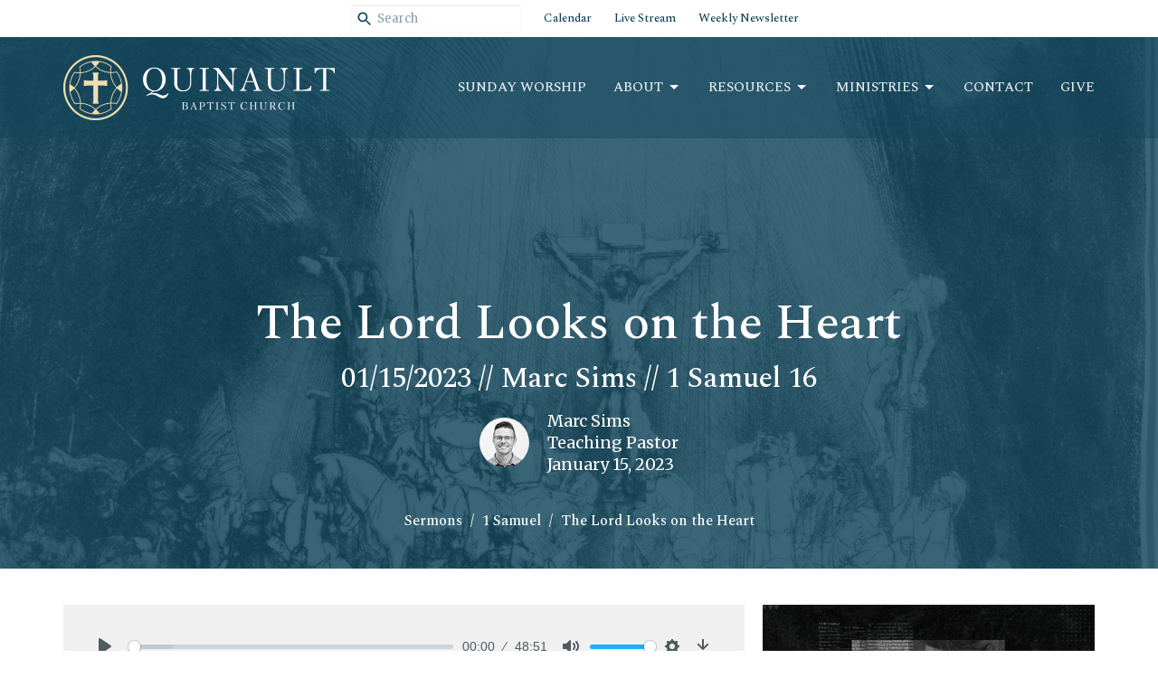

--- FILE ---
content_type: text/html; charset=utf-8
request_url: https://qbc.org/podcasts/media/2023-01-15-the-lord-looks-on-the-heart
body_size: 65347
content:
<!DOCTYPE html>
<html lang="en">
  <head>
  <meta charset="UTF-8">
  <meta content="IE=edge,chrome=1" http-equiv="X-UA-Compatible"/>
  <meta content="width=device-width, initial-scale=1.0" name="viewport"/>
  <meta content="Quinault Baptist Church" name="author"/>
  <title>
    Sermons | Quinault Baptist Church
  </title>
  <meta content="Baptist, Quinault, Church, Jesus Christ, Christian, Protestant, Southern Baptist Church, Reformed, Congregationalism, Elder-led, Expository Preaching, Christ-centered, gospel-centered, 9Marks, " name="keywords" />
      <meta name="description" content="Sermon Discussion Questions:
What was the connection between Hannah&#39;s song (1 Sam 2:1-10) and this chapter (1 Sam 16)?Read Luke 16:15. What comes to your mind when you think of &quot;what is exalted among men&quot;? Why do you think God &quot;abominates&quot; those things?What weakness in your life do you most..." />

    <meta name="robots" content="index,follow" />
  
  <!-- social meta start -->
  <meta property="og:site_name" content="Quinault Baptist Church" />
  <meta property="og:title" content="The Lord Looks on the Heart" />
  <meta property="og:url" content="https://qbc.org/podcasts/media/2023-01-15-the-lord-looks-on-the-heart"/>
  <meta property="og:type" content="article" />
  <meta property="og:description" content="Sermon Discussion Questions:
What was the connection between Hannah&#39;s song (1 Sam 2:1-10) and this chapter (1 Sam 16)?Read Luke 16:15. What comes to your mind when you think of &quot;what is exalted among men&quot;? Why do you think God &quot;abominates&quot; those things?What weakness in your life do you most..." />
      <meta property="og:image" content="https://dq5pwpg1q8ru0.cloudfront.net/2023/03/17/15/40/04/a255d01d-8ddd-4fcc-bd40-7bb3925cd018/1-Samuel.jpg" />
    <meta property="og:image:width" content="690" />
    <meta property="og:image:height" content="388" />
  <meta itemprop="name" content="The Lord Looks on the Heart">
<!-- social meta end -->

  <link href="https://dq5pwpg1q8ru0.cloudfront.net/2023/02/25/13/12/54/a4ac0186-20d4-4bdf-9c41-2b6156d818b2/favicon-2.png" rel="shortcut icon" type="image/x-icon" />
  <meta name="csrf-param" content="authenticity_token" />
<meta name="csrf-token" content="8RcKvYZ2Qm0QYX6eD1ovagJ4K+LVpvripybAK6aYuDJN+DfULwsLgVrZ8pNjL+AhHbGlr+Wuahm5e6O1ioDi6g==" />

  <link rel="preconnect" href="https://fonts.gstatic.com/" crossorigin>
  <link rel="preload" href="/fonts/fontawesome/webfont.woff?v=3.2.1" as="font" type="font/woff" crossorigin>

  <link rel="stylesheet" media="all" href="/themes/stylesheet.css?timestamp=2026-01-15+08%3A50%3A40+-0800" />
  <link rel="stylesheet" media="print" href="https://dq5pwpg1q8ru0.cloudfront.net/assets/print-c1b49d74baf454d41a08041bb7881e34979fe0b297fba593578d70ec8cc515fd.css" />

	<link href="https://fonts.googleapis.com/css?family=Spectral:200,200italic,300,300italic,regular,italic,500,500italic,600,600italic,700,700italic,800,800italic|Merriweather:300,300italic,regular,italic,700,700italic,900,900italic&amp;display=swap" rel="stylesheet" type="text/css" async="async" />
  

  <script src="https://dq5pwpg1q8ru0.cloudfront.net/assets/application-baedfe927b756976bd996cb2c71963c5d82c94e444650affbb4162574b24b761.js"></script>
  <script src="https://dq5pwpg1q8ru0.cloudfront.net/packs/js/application-48235911dc1b5b550236.js"></script>
  <script src="https://cdnjs.cloudflare.com/ajax/libs/handlebars.js/4.7.7/handlebars.min.js" defer="defer"></script>


  <!--[if lt IE 9]>
  <script src="https://dq5pwpg1q8ru0.cloudfront.net/javascripts/html5shiv.js"></script>
  <script src="https://dq5pwpg1q8ru0.cloudfront.net/javascripts/respond.min.js"></script>
  <![endif]-->


      <script>
        var _gaq = _gaq || [];
        _gaq.push(['_setAccount', 'AW-11561282493']);
        _gaq.push(['_trackPageview']);

          // rollup tracker
          _gaq.push(['rollupTracker._setAccount','UA-18858190-52']);
          _gaq.push(['rollupTracker._trackPageview']);

        (function() {
          var ga = document.createElement('script'); ga.type = 'text/javascript'; ga.async = true;
          ga.src = ('https:' == document.location.protocol ? 'https://ssl' : 'http://www') + '.google-analytics.com/ga.js';
          var s = document.getElementsByTagName('script')[0]; s.parentNode.insertBefore(ga, s);
        })();
      </script>


  


</head>

  <body class=" body_media_99      relative d-flex flex-column">
      <div class="d-flex ">
        <div class="site-content-container">
    

  <div class="system">
  </div>

  <div id="top-menus-container">
    <div id="top-menus">
  <div id="alert-container">
  </div>


  <div class="js-menus pos pos-t-0 pos-l-0 w-100 z-index-1 js-main-menu-opaque  bg-none z-index-navbar">
      <nav class="header-layout-topbar relative px-1 bg-primary-counter  %>">
    <div class="pos pos-cover bg-primary-counter " style=""></div>
    <ul class="topbar-nav topbar-center ">




        <li class="mr-2">
            <form class="relative" role="search" action="/search" accept-charset="UTF-8" method="get"><input name="utf8" type="hidden" value="&#x2713;" autocomplete="off" />
    <svg xmlns="http://www.w3.org/2000/svg" width="20" height="20" viewBox="0 0 24 24" class="pos pos-l-1 pos-middle">
    <path d="M15.5 14h-.79l-.28-.27C15.41 12.59 16 11.11 16 9.5 16 5.91 13.09 3 9.5 3S3 5.91 3 9.5 5.91 16 9.5 16c1.61 0 3.09-.59 4.23-1.57l.27.28v.79l5 4.99L20.49 19l-4.99-5zm-6 0C7.01 14 5 11.99 5 9.5S7.01 5 9.5 5 14 7.01 14 9.5 11.99 14 9.5 14z"></path>
    <path d="M0 0h24v24H0z" fill="none"></path>
</svg>

    <input type="text" name="q" id="search_box" class="form-control input-sm input-muted text-default bg-fade-light" style="padding-left: 28px;" placeholder="Search" />
</form>
        </li>




          <li class="topbar-menu-item hidden-xs">
              <a class="btn btn-link-primary btn-sm" href="/pages/calendar">Calendar</a>
          </li>

          <li class="topbar-menu-item hidden-xs">
              <a class="btn btn-link-primary btn-sm" href="https://www.youtube.com/@QuinaultBaptistChurch">Live Stream</a>
          </li>

          <li class="topbar-menu-item hidden-xs">
              <a class="btn btn-link-primary btn-sm" href="https://qbc.us20.list-manage.com/subscribe?u=cc8bbc9dfcf8502c9369f0641&amp;id=98c173d660">Weekly Newsletter</a>
          </li>




    </ul>
  </nav>

    <div id="main-menu-container">
      
<nav id="main_menu" class="relative bg-primary bg-none p-2 p-md-3">
  <div class="bg-primary pos pos-cover js-main-menu-background-opacity" style="opacity:0.44;"></div>
  <div class="container d-md-flex flex-wrap ">
    <div class="relative d-flex d-md-block mr-md-3 flex-shrink-0">
      

    <a class="main-menu-logo main-menu-grenville-logo " href="/">
      <img alt="Quinault Baptist Church" class="logo-size-large" src="https://dq5pwpg1q8ru0.cloudfront.net/2023/02/25/11/53/15/18564e4e-9040-4dc0-8d55-cf36cdfa1d49/qbc-logo-1.png" />
</a>


        <button type="button" class="btn bg-none p-1 border-0 main-menu-hidden-md ml-auto collapsed pr-0" data-toggle="collapse" data-target="#main_menu_collapse" aria-expanded="false">
    <span class="sr-only">Toggle navigation</span>
    <span class="svg-link">
      <svg xmlns="http://www.w3.org/2000/svg" height="24" viewBox="0 0 24 24" width="24">
    <path d="M0 0h24v24H0z" fill="none"></path>
    <path d="M3 18h18v-2H3v2zm0-5h18v-2H3v2zm0-7v2h18V6H3z"></path>
</svg>
 Menu
    </span>
  </button>

    </div>

    <div class="collapse main-menu-collapse-md ml-auto text-center" id="main_menu_collapse">
      <ul class="main-menu-list main-menu-grenville-list align-items-md-center">
          
  <li class="menu-item hover-underline-left">
      <a class="menu-link " href="/pages/sunday-worship">Sunday Worship</a>
  </li>


          
   <!-- Hide if no submenus shown to user -->

    <li class="dropdown menu-item">
      <a href="#" class="menu-link svg-link" data-toggle="dropdown">
        About<svg xmlns="http://www.w3.org/2000/svg" height="20" viewBox="0 0 20 20" width="20" class="inline-svg">
    <path d="M7 7l5 5 5-5z"></path>
    <path d="M0 0h20v20H0z" fill="none"></path>
</svg>

      </a>
      <ul class="dropdown-menu  bg-primary" role="menu">
          <li class="our_vision_menu_item_1 dropdown-item">
              <a class="dropdown-link" href="/pages/our-vision">Our Vision</a>
          </li>
          <li class="our_beliefs_menu_item_1 dropdown-item">
              <a class="dropdown-link" href="/pages/our-beliefs">Our Beliefs</a>
          </li>
          <li class="our_leadership_menu_item_1 dropdown-item">
              <a class="dropdown-link" href="/pages/our-leadership">Our Leadership</a>
          </li>
          <li class="our_heritage_menu_item_1 dropdown-item">
              <a class="dropdown-link" href="/pages/our-heritage">Our Heritage</a>
          </li>
          <li class="our_story_menu_item_1 dropdown-item">
              <a class="dropdown-link" href="/pages/our-story">Our Story</a>
          </li>
          <li class="church_membership_menu_item_1 dropdown-item">
              <a class="dropdown-link" href="/pages/membership">Church Membership</a>
          </li>
      </ul>
    </li>



          
   <!-- Hide if no submenus shown to user -->

    <li class="dropdown menu-item">
      <a href="#" class="menu-link svg-link" data-toggle="dropdown">
        Resources<svg xmlns="http://www.w3.org/2000/svg" height="20" viewBox="0 0 20 20" width="20" class="inline-svg">
    <path d="M7 7l5 5 5-5z"></path>
    <path d="M0 0h20v20H0z" fill="none"></path>
</svg>

      </a>
      <ul class="dropdown-menu  bg-primary" role="menu">
          <li class="sermons_menu_item_2 dropdown-item">
              <a class="dropdown-link" href="/podcasts/media">Sermons</a>
          </li>
          <li class="discipleship_classes_menu_item_2 dropdown-item">
              <a class="dropdown-link" href="/podcasts/discipleship-classes">Discipleship Classes</a>
          </li>
          <li class="writings_menu_item_2 dropdown-item">
              <a class="dropdown-link" href="/blog">Writings</a>
          </li>
          <li class="questioning_christianity_menu_item_2 dropdown-item">
              <a class="dropdown-link" href="https://qbc.org/podcasts/discipleship-classes/series/questioning-christianity">Questioning Christianity?</a>
          </li>
      </ul>
    </li>



          
   <!-- Hide if no submenus shown to user -->

    <li class="dropdown menu-item">
      <a href="#" class="menu-link svg-link" data-toggle="dropdown">
        Ministries<svg xmlns="http://www.w3.org/2000/svg" height="20" viewBox="0 0 20 20" width="20" class="inline-svg">
    <path d="M7 7l5 5 5-5z"></path>
    <path d="M0 0h20v20H0z" fill="none"></path>
</svg>

      </a>
      <ul class="dropdown-menu  bg-primary" role="menu">
          <li class="men_menu_item_3 dropdown-item">
              <a class="dropdown-link" href="/programs/qbc-men">Men</a>
          </li>
          <li class="women_menu_item_3 dropdown-item">
              <a class="dropdown-link" href="/programs/qbc-women">Women</a>
          </li>
          <li class="youth_menu_item_3 dropdown-item">
              <a class="dropdown-link" href="/programs/qbc-youth">Youth</a>
          </li>
      </ul>
    </li>



          
  <li class="menu-item hover-underline-left">
      <a class="menu-link " target="_blank" href="https://qbc.churchcenter.com/people/forms/766787">Contact</a>
  </li>


          
  <li class="menu-item hover-underline-left">
      <a class="menu-link " href="https://tithe.ly/give?c=6685389">Give</a>
  </li>


      </ul>
        <ul class="main-menu-list main-menu-subnav">
            <li class="menu-item-divider"></li>
    
  <li class="menu-item hover-underline-left">
      <a class="menu-link " href="/pages/calendar">Calendar</a>
  </li>


    
  <li class="menu-item hover-underline-left">
      <a class="menu-link " href="https://www.youtube.com/@QuinaultBaptistChurch">Live Stream</a>
  </li>


    
  <li class="menu-item hover-underline-left">
      <a class="menu-link " href="https://qbc.us20.list-manage.com/subscribe?u=cc8bbc9dfcf8502c9369f0641&amp;id=98c173d660">Weekly Newsletter</a>
  </li>





        </ul>
    </div>
  </div>
</nav>

    </div>
  </div>
</div>

  </div>

  <div id="header-container" class="relative">
    <div id="header" class="header relative bg-cover bg-none w-100
            
            d-flex
            py-3 py-md-5
            logo-offset-large topbar-offset
            bg-primary"
     style="background-image:url(&#39;https://dq5pwpg1q8ru0.cloudfront.net/2023/09/11/12/45/32/6e2b5970-2382-4d0f-9b60-8a55b46750e3/Christ_Crucified_between_the_Two_Thieves-_The_Three_Crosses_MET_MM9568.jpg&#39;); background-position: ; min-height: 50vh;">
  
  

<div id="page-header-overlay" class="bg-primary pos pos-cover" style="opacity:0.8;" data-header-opacity="0.8"></div>
    <div class="container relative d-flex flex-column mt-5">
      
      <div class="my-auto pt-5">
        <div class="text-center">
          <div class="relative d-inline-block break-word">
            <h1 class="header-heading ">
                The Lord Looks on the Heart
            </h1>
          </div>
              <div class="header-subheading mx-auto mt-2 ">
                01/15/2023 // Marc Sims // 1 Samuel 16
              </div>
        </div>
            <div class="d-flex header-content-middle mt-3">
      <div class="mx-auto text-center">
        <div class="d-flex align-items-center">
            <img alt="Marc Sims" class="mr-3 rounded-circle" loading="lazy" src="https://dq5pwpg1q8ru0.cloudfront.net/2025/06/17/22/45/16/25104377-d49c-4ab6-9ecc-6b0b176c24a5/QBC_Headshots_May25_084-2.jpg" />
          <div>
            <div class="text-left">
                Marc Sims
                <div class="mt-1">
                  Teaching Pastor
                </div>
            </div>
            <div class="mt-1 text-left">
              January 15, 2023
            </div>
          </div>
        </div>
      </div>
    </div>

        <div class="text-center mt-3">
          

        </div>
      </div>

        <div class="text-center pt-3">
          <ol class="header-breadcrumb breadcrumb py-1 d-none d-sm-block">
      <li><a href="/podcasts/media">Sermons</a></li>
      <li><a href="/series/1-samuel">1 Samuel</a></li>
      <li class="active">The Lord Looks on the Heart</li>
</ol>

        </div>
      
    </div>
  
  
  <!--<div class="pos pos-b-1 pos-l-1">
    <button class="js-play-video-button p-2 bg-none border-0 d-none" style="opacity: 0.5;">
    </button>
    <button class="js-pause-video-button p-2 bg-none border-0 d-none" style="opacity: 0.5;">
    </button>
    <div class="js-loading-video-button">
      <div class="d-flex p-2" style="opacity: 0.5;">
      </div>
    </div>
  </div>-->

</div>



  </div>

  <main role="main" class="content flex-grow-1  media_99 clearfix m-0 p-0">
    





  

<div>
    <div id="top-blocks-wrapper">
      
    </div>

    <div id="page_content" class="relative my-5">
      <div class="container">
        
  <div class="sermon">
    <div class="row">
      <div class="col-md-8">




          <link rel="stylesheet" href="https://cdn.plyr.io/3.5.3/plyr.css">

  <div class="audio bg-tone p-3 mb-3">
    <div class="plyr">
      <audio src="https://dq5pwpg1q8ru0.cloudfront.net/2023/02/21/16/22/27/c7f687ab-5699-4c38-8749-43af048b62a7/content.mp3"
             class="sermon-audio-plyr" controls  autobuffer="" preload="auto" >
        <!-- Fallback for browsers that don't support the <audio> element -->
        <a target="_blank" href="/files/2023-01-15-the-lord-looks-on-the-heart?type=media">
          Download
</a>      </audio>

            <a class="btn btn-link" target="_blank" href="/files/2023-01-15-the-lord-looks-on-the-heart?type=media">
          Download
</a>    </div>
  </div>



            <div class="py-3">
              <h2 class="h3 my-0 pb-2">Reference</h2>
              1 Samuel 16
            </div>


          <div class="article mt-3">
                  <img class="mb-3" alt="The Lord Looks on the Heart" loading="lazy" src="https://dq5pwpg1q8ru0.cloudfront.net/2023/02/22/10/57/41/43fb1a20-36c0-4b10-814c-265ca7704464/1-Samuel.jpg" />
              <div><p>Sermon Discussion Questions:</p>
<p>What was the connection between Hannah's song (1 Sam 2:1-10) and this chapter (1 Sam 16)?<br />Read Luke 16:15. What comes to your mind when you think of "what is exalted among men"? Why do you think God "abominates" those things?<br />What weakness in your life do you most often fantasize disappearing? What "strength" do you tend to be envious of? What does it look like for you to embrace 2 Cor 12:9-10?<br />Read 1 Sam 16:7. In what ways could this verse serve as a great comfort to God's people? In what ways could it serve as a warning to others?<br />How was worldly power demonstrated as actually being weakness in this chapter?</p>
<p><br />Imagine your life like a marathon (2 Tim 4:7). You know that what lies ahead of you will be difficult, but worth it, so you prepare. As a Christian, you could allegorize all sorts of images here. Perhaps proper breathing is your prayer life, and good running shoes are your feet shod with the readiness of the gospel (Eph 6:15), and the map you follow is your Bible reading, and so one and so forth. But as you are stretching, King Jesus walks down to you and asks you if you would like His grace to sustain you and His power to be fully given to you throughout the race. Of course! We would all say. So, He reaches down and places in the bottom of our shoe a long, sharp thorn.</p>
<p>&nbsp;</p>
<p>What? Why would Jesus do that? That was the apostle Paul&rsquo;s question. In 2 Corinthians 12, Paul is explaining the remarkable revelations that God has given him, but then explains: &ldquo;So to keep me from becoming conceited because of the surpassing greatness of the revelations, a thorn was given me in the flesh, a messenger of Satan to harass me, to keep me from becoming conceited. 8 Three times I pleaded with the Lord about this, that it should leave me,&rdquo; (2 Cor 12:7-8). Paul pleads with God because, well, thorns hurt! Thorns distract you. Thorns slow you down. Thorns keep you from running as quickly and as effectively, right? But the Lord&rsquo;s response to Paul&rsquo;s request was: &ldquo;My grace is sufficient for you, for my power is made perfect in weakness.&rdquo; Therefore I will boast all the more gladly of my weaknesses, so that the power of Christ may rest upon me. 10 For the sake of Christ, then, I am content with weaknesses, insults, hardships, persecutions, and calamities. For when I am weak, then I am strong,&rdquo; (2 Cor 12:9-10).</p>
<p>&nbsp;</p>
<p>What on earth does that mean? Strength the absence of weakness; power is the overcoming of weakness. But in Christ, our lack, our limits, our inexperience, our chronic suffering and pain, our depressions, our ignorance, our humiliation&mdash;all of it is the channel through which we access the deepest pools of God&rsquo;s grace and power. We see this vividly portrayed in our text today.</p>
<p>&nbsp;</p>
<p>Turn with me to 1 Samuel 16:&nbsp;</p>
<p>&nbsp;</p>
<p>The LORD said to Samuel, &ldquo;How long will you grieve over Saul, since I have rejected him from being king over Israel? Fill your horn with oil, and go. I will send you to Jesse the Bethlehemite, for I have provided for myself a king among his sons.&rdquo; 2 And Samuel said, &ldquo;How can I go? If Saul hears it, he will kill me.&rdquo; And the LORD said, &ldquo;Take a heifer with you and say, I have come to sacrifice to the LORD.&rsquo; 3 And invite Jesse to the sacrifice, and I will show you what you shall do. And you shall anoint for me him whom I declare to you.&rdquo; 4 Samuel did what the LORD commanded and came to Bethlehem. The elders of the city came to meet him trembling and said, &ldquo;Do you come peaceably?&rdquo; 5 And he said, &ldquo;Peaceably; I have come to sacrifice to the LORD. Consecrate yourselves, and come with me to the sacrifice.&rdquo; And he consecrated Jesse and his sons and invited them to the sacrifice.</p>
<p>&nbsp;</p>
<p>6 When they came, he looked on Eliab and thought, &ldquo;Surely the LORD'S anointed is before him.&rdquo; 7 But the LORD said to Samuel, &ldquo;Do not look on his appearance or on the height of his stature, because I have rejected him. For the LORD sees not as man sees: man looks on the outward appearance, but the LORD looks on the heart.&rdquo; 8 Then Jesse called Abinadab and made him pass before Samuel. And he said, &ldquo;Neither has the LORD chosen this one.&rdquo; 9 Then Jesse made Shammah pass by. And he said, &ldquo;Neither has the LORD chosen this one.&rdquo; 10 And Jesse made seven of his sons pass before Samuel. And Samuel said to Jesse, &ldquo;The LORD has not chosen these.&rdquo; 11 Then Samuel said to Jesse, &ldquo;Are all your sons here?&rdquo; And he said, &ldquo;There remains yet the youngest, but behold, he is keeping the sheep.&rdquo; And Samuel said to Jesse, &ldquo;Send and get him, for we will not sit down till he comes here.&rdquo; 12 And he sent and brought him in. Now he was ruddy and had beautiful eyes and was handsome. And the LORD said, &ldquo;Arise, anoint him, for this is he.&rdquo; 13 Then Samuel took the horn of oil and anointed him in the midst of his brothers. And the Spirit of the LORD rushed upon David from that day forward. And Samuel rose up and went to Ramah.</p>
<p>&nbsp;</p>
<p>14 Now the Spirit of the LORD departed from Saul, and a harmful spirit from the LORD tormented him. 15 And Saul's servants said to him, &ldquo;Behold now, a harmful spirit from God is tormenting you. 16 Let our lord now command your servants who are before you to seek out a man who is skillful in playing the lyre, and when the harmful spirit from God is upon you, he will play it, and you will be well.&rdquo; 17 So Saul said to his servants, &ldquo;Provide for me a man who can play well and bring him to me.&rdquo; 18 One of the young men answered, &ldquo;Behold, I have seen a son of Jesse the Bethlehemite, who is skillful in playing, a man of valor, a man of war, prudent in speech, and a man of good presence, and the LORD is with him.&rdquo; 19 Therefore Saul sent messengers to Jesse and said, &ldquo;Send me David your son, who is with the sheep.&rdquo; 20 And Jesse took a donkey laden with bread and a skin of wine and a young goat and sent them by David his son to Saul. 21 And David came to Saul and entered his service. And Saul loved him greatly, and he became his armor-bearer. 22 And Saul sent to Jesse, saying, &ldquo;Let David remain in my service, for he has found favor in my sight.&rdquo; 23 And whenever the harmful spirit from God was upon Saul, David took the lyre and played it with his hand. So Saul was refreshed and was well, and the harmful spirit departed from him.</p>
<p>- &nbsp; &nbsp; &nbsp; 1 Samuel 16:1-23</p>
<p>&nbsp;</p>
<p>The Appearance of Power</p>
<p>&nbsp;</p>
<p>The LORD said to Samuel, &ldquo;How long will you grieve over Saul, since I have rejected him from being king over Israel? Fill your horn with oil, and go. I will send you to Jesse the Bethlehemite, for I have provided for myself a king among his sons. (1 Sam 16:1)</p>
<p>&nbsp;</p>
<p>So Samuel arrives in Bethlehem under the pretense of offering a sacrifice and invites Jesse&rsquo;s family to join him for the sacrificial meal to be enjoyed afterwards. And as the sons line up to receive the blessing from the prophet, we are told: &ldquo;When they came, he looked on Eliab and thought, &ldquo;Surely the LORD'S anointed is before him,&rdquo; (1 Sam 16:6). Eliab was not only the firstborn (the most obvious choice for a leader) but obviously impressive looking. As soon as Samuel sees Eliab he thinks he has found the next king. Verse 7 specifies that Eliab was tall, and we are reminded that Saul was similarly described as being exceptionally tall (1 Sam 9:2; 10:23-24). Samuel is looking for a Saul-replacement and Eliab seems to fit the bill well.</p>
<p>&nbsp;</p>
<p>But the Lord immediately speaks to Samuel, &ldquo;Do not look on his appearance or on the height of his stature, because I have rejected him. For the LORD sees not as man sees: man looks on the outward appearance, but the LORD looks on the heart,&rdquo; (1 Sam 16:7). Sight is a crucial theme in this entire chapter. Back in vs. 1 (when God told Samuel that He had &ldquo;provided&rdquo; a king for Himself) the word for &ldquo;provided&rdquo; in Hebrew literally is &ldquo;I have seen&rdquo; (ra&rsquo;ah)&mdash;much like we would say in English, &ldquo;See to it.&rdquo; The king that God provides is the king that He sees, how He sees. When Eliab steps forward we are told that Samuel looked (ra&rsquo;ah) at Eliab and thought his physical appearance qualified him as king. But God says &ldquo;Do not look at his appearance.&rdquo; The word for &ldquo;appearance&rdquo; actually comes from the same word for &ldquo;look&rdquo;&mdash;so God tells Samuel, &ldquo;Do not look at what can be looked at, do not see what your eye alone can see. You must see like I see.&rdquo; So, he tells Samuel to not look at two things: his appearance and his height. Which is sort of redundant, isn&rsquo;t it? Height is, of course, a part of a person&rsquo;s appearance.</p>
<p>&nbsp;</p>
<p>Well, like I said earlier, Samuel was probably assuming that the next king to replace Saul should at least resemble Saul. Maybe the last CEO with the Ivy League credentials has been fired, but it makes sense to look for another candidate who is at least similarly qualified and credentialed, right? When Saul is first put forward as king we were told, &ldquo;Then they ran and took him from there. And when he stood among the people, he was taller than any of the people from his shoulders upward. And Samuel said to all the people, &ldquo;Do you see him whom the LORD has chosen? There is none like him among all the people.&rdquo; And all the people shouted, &ldquo;Long live the king!&rdquo; (1 Sam 10:23-24). Remember, that a king was primarily a military fixture, so being a formidable physical presence on the battlefield made a lot of practical sense. So why does God tell Samuel to disregard height? On the one hand, God is saying: I don&rsquo;t need someone who fits the typical credentials, I don&rsquo;t need strength, I am interested in something else. God is not so weak that He needs your strength.</p>
<p>&nbsp;</p>
<p>The word for &ldquo;height&rdquo; and &ldquo;tall&rdquo; has a double-meaning. It can also mean &ldquo;proud.&rdquo; Back at the very beginning of Samuel&rsquo;s book, Hannah&rsquo;s song warned us all, &ldquo;Talk no more so very proudly,&rdquo; (1 Sam 2:3). &ldquo;Proudly&rdquo; and &ldquo;tall&rdquo; are the same word (g&rsquo;boah), and here the word is doubled for emphasis&mdash;talk no more &ldquo;proud, proud&rdquo; or &ldquo;tall, tall.&rdquo; To be &ldquo;proud&rdquo; to &ldquo;walk tall&rdquo; means you have what the world defines as strength, and are proud of it&mdash;you are attractive, intelligent, wealthy, successful. But God says: watch out, it is not by might that man shall prevail.</p>
<p>&nbsp;</p>
<p>While you are here in church, it might seem attractive or nice to think about the idea of God choosing the weak. But by the time you leave the church parking lot, the rush of traffic, the clamor of hungry children, the anxiety of all the work that needs to be done on Monday, all of it begins to whisper to you: In the &lsquo;real world&rsquo; weakness is a curse. It&rsquo;s a dog-eat-dog world out there, so don&rsquo;t be a chump and let other people walk all over you. Or, to put it another way, we might claim to believe the first beatitude, &ldquo;Blessed are the weak,&rdquo; (Matt 5:3), until our weakness is actually exposed. But theoretical weakness is not real weakness. Weakness hurts. Weakness is frustrating. Weakness is exhausting. And when we find out that others think we are unqualified, unattractive, or undeserving? At that moment, we don&rsquo;t think weakness is actually a blessing anymore, but a curse. Why? We assume that it is by might that man prevails. So we need to be as mighty, and good looking, and competent, and qualified, and prepared as possible so that we can prevail, so that we can live &ldquo;the good life.&rdquo;&nbsp;</p>
<p>&nbsp;</p>
<p>And that&rsquo;s exactly what Saul was. Saul was a king of the people, and so he reflected what they valued. He was physically formidable, a natural leader, a savvy military commander, concerned for the needs of the people, and appeared to be religiously motivated. He even possessed a modicum of modesty (1 Sam 9:21). And yet his literal height was a portent into the pride of his heart, and so a portent into the people of Israel themselves. They were looking &ldquo;as man sees.&rdquo;&nbsp;</p>
<p>&nbsp;</p>
<p>The Power of Weakness</p>
<p>&nbsp;</p>
<p>&ldquo;Do not look on his appearance or on the height of his stature, because I have rejected him. For the LORD sees not as man sees: man looks on the outward appearance, but the LORD looks on the heart,&rdquo; (1 Sam 16:7). If God rejects those who tower over others in their human success, who appear to have it all, then who does God look to? What does God look at? We are told, &ldquo;the Lord looks on the heart.&rdquo; God can peer through all the vestiges of success and power, all the accolades and skills, all the mistakes, all the failures, all the things that make us cringe most, into what lies beneath, down to who we really are. Hebrews reminds us, &ldquo;And no creature is hidden from his sight, but all are naked and exposed to the eyes of him to whom we must give account,&rdquo; (Heb 4:13). God has never been fooled or misled. He sees you.</p>
<p>&nbsp;</p>
<p>And God has been looking for one to replace Saul. Back in 1 Samuel 13 Saul was warned that, &ldquo;The LORD has sought out a man after his own heart,&rdquo; (1 Sam 13:14). This is what God is looking for.</p>
<p>&nbsp;</p>
<p>So, the carousel of Jesse&rsquo;s sons pass before him, all seven of them. And the seven-fold totality of what Jesse has to offer&mdash;the kind of sons he thinks are qualified&mdash;is summarily rejected by God (1 Sam 16:8-10). Samuel is confused. &ldquo;Then Samuel said to Jesse, &ldquo;Are all your sons here?&rdquo; And he said, &ldquo;There remains yet the youngest, but behold, he is keeping the sheep.&rdquo; And Samuel said to Jesse, &ldquo;Send and get him, for we will not sit down till he comes here,&rdquo; (1 Sam 16:11). There is an eighth son, the &rdquo;youngest,&rdquo; or &ldquo;littlest/smallest.&rdquo; The son who Jesse assumed was so small and insignificant that he wasn&rsquo;t even considered as an option, the 8thstring quarterback, is out tending sheep&mdash;a job that Eugene Peterson compares to sacking groceries at the local food mart or babysitting the neighbor&rsquo;s kids. Doing a nothing job, overlooked, and ignored.</p>
<p>&nbsp;</p>
<p>&ldquo;And he sent and brought him in. Now he was ruddy and had beautiful eyes and was handsome. And the LORD said, &ldquo;Arise, anoint him, for this is he,&rdquo; (1 Sam 16:12). Ironically, the one who is literally overlooked by his father, is the one that God looks to. David&rsquo;s physical description seems odd, given that Samuel was just told not to look at outward appearances. Of course, his good looks do not qualify him to be a king, since Samuel doesn&rsquo;t provide the same evaluation of David as he did of Eliab. David just happens to be a good-looking young man. But, the phrase &ldquo;beautiful eyes&rdquo; literally means, &ldquo;beautiful to see (ra&rsquo;ah).&rdquo; Given the importance of the theme of &ldquo;seeing&rdquo; in this chapter, the description could also be cluing us in that in God&rsquo;s vision of the heart, he sees David, and what he sees is lovely: here is a man after my own heart.</p>
<p>&nbsp;</p>
<p>&ldquo;Then Samuel took the horn of oil and anointed him in the midst of his brothers. And the Spirit of the LORD rushed upon David from that day forward. And Samuel rose up and went to Ramah,&rdquo; (1 Sam 16:13). In the midst of his brothers, the seven-fold presentation of what Jesse assumed would catch the prophet&rsquo;s eye, the runt of the litter is chosen and anointed as king. David is the exact opposite of Eliab; he is the lastborn, and he is the littlest. If tallness is associated with pride, then does not being &ldquo;little&rdquo; ironically make you great in God&rsquo;s eyes? What led David to be discredited by his father and brothers, is precisely what qualifies him in God&rsquo;s eyes. God opposes the proud, but gives grace to the humble.</p>
<p>&nbsp;</p>
<p>This is just the fulfillment of what Hannah&rsquo;s son was all about: God takes the exalted and brings them down low, and takes the low and exalts them:</p>
<p>&nbsp;</p>
<p>The bows of the mighty are broken,</p>
<p>but the feeble bind on strength.</p>
<p>5 Those who were full have hired themselves out for bread,</p>
<p>but those who were hungry have ceased to hunger.</p>
<p>The barren has borne seven,</p>
<p>but she who has many children is forlorn.</p>
<p>- &nbsp; &nbsp; &nbsp; 1 Sam 2:4-5</p>
<p>&nbsp;</p>
<p>Hannah&rsquo;s song is a song of reversals. Those who are on top, the mighty, the full, the plentiful, will be brought low. And those who have been stepped on and forgotten will be exalted. How does this happen? In what kingdom do weak people rule, poor people cease to hunger, and barren women rejoice? In God&rsquo;s kingdom. God wants to show His strength amidst your weakness; His fullness amidst your hunger; His life amidst your barrenness. You lack underlines just how much He has. So far from disqualifying you from being &ldquo;on top&rdquo; in His kingdom, you are blessed&mdash;He does the work.</p>
<p>&nbsp;</p>
<p>9 &ldquo;He will guard the feet of his faithful ones,</p>
<p>but the wicked shall be cut off in darkness,</p>
<p>for not by might shall a man prevail.</p>
<p>- &nbsp; &nbsp; &nbsp; 1 Sam 2:9</p>
<p>&nbsp;</p>
<p>I wonder if you feel overlooked by others. I wonder if you look with a deep, deep jealousy at those who seem to have it all and think if only&hellip;</p>
<p>&nbsp;</p>
<p>Here is what Jesus says to those who have it all: &ldquo;You are those who justify yourselves before men, but God knows your hearts. For what is exalted among men is an abomination in the sight of God,&rdquo; (Luke 16:15)</p>
<p>&nbsp;</p>
<p>The Weakness of Power</p>
<p>&nbsp;</p>
<p>&ldquo;Now the Spirit of the LORD departed from Saul, and a harmful spirit from the LORD tormented him,&rdquo; (1 Sam 16:14). This is a sharp contrast with what we were just told back in vs. 13 of David, &ldquo;And the Spirit of the LORD rushed upon David from that day forward,&rdquo; (1 Sam 16:13). But we must remember that this isn&rsquo;t referring to Saul losing his salvation, but instead losing the equipping empowerment of his kingship. God has rejected Saul as king, and so He has pulled the power plug from His monarchy, and instead given it to David. The experience of the Holy Spirit in the Old Testament was qualitatively different than those in the New Testament; in the NT individuals receive the new covenant experience of the indwelling of the Holy Spirit as a gift and sign of their salvation. In the Old Testament, the Spirit had a much more limited role.&nbsp;</p>
<p>&nbsp;</p>
<p>And God permits a demonic spirit to torment and assault Saul so that he is periodically drawn into bouts of extreme depression, irrational anxiety, and insane jealousy. The attendants around Saul recognize what is happening and suggest that Saul find himself a skilled musician who can soothe his troubled soul. &ldquo;So Saul said to his servants, &ldquo;Provide for me a man who can play well and bring him to me.&rdquo; 18 One of the young men answered, &ldquo;Behold, I have seen a son of Jesse the Bethlehemite, who is skillful in playing, a man of valor, a man of war, prudent in speech, and a man of good presence, and the LORD is with him,&rdquo; (1 Sam 16:17-18). And David comes and plays for Saul, and Saul finds relief in the music of David (1 Sam 16:23), so Saul sends to Jesse and says, &ldquo;Let David remain in my service, for he has found favor in my sight,&rdquo; (1 Sam 16:22). Two points of irony here that underline the weakness of Saul&rsquo;s power:</p>
<p>&nbsp;</p>
<p>1. &nbsp; &nbsp; Saul, the mighty, powerful, tall king of Israel, is utterly powerless. He is helpless and must be delivered by the small, overlooked David.</p>
<p>2. &nbsp; &nbsp; Back in vs. 1 where God said that He has &ldquo;provided&rdquo; for Himself a king, literally He has &ldquo;seen&rdquo; a king&mdash;and that king that Yahweh sees is David. Saul here uses the exact same phrase in vs. 17 when he says, &ldquo;Provide for me a man&hellip;&rdquo; (lit. &ldquo;see to it&rdquo;). And Saul&rsquo;s servant responds by saying, &ldquo;I have seen a son of Jesse.&rdquo; And then Saul explains to Jesse that David has found favor in his &ldquo;sight.&rdquo; It&rsquo;s a delicious kind of literary irony that the author has woven into the story: Saul, like Eliab, had the appearance of a king&mdash;when you looked at him, you saw power. David, by worldly standards, is overlooked. But in God&rsquo;s vision, people like Saul are dismissed, and little David&rsquo;s are seen. But Saul has now become spiritually blind like old Eli; though he continues to see David, he cannot see that he has just welcomed his own successor into his very court. Even the lengthy description Saul&rsquo;s servant provides, which sounds like a list of qualifications for a king (a man of valor, a man of war, prudent in speech, and a man of good presence, and [especially] the LORD is with him) doesn&rsquo;t register in Saul&rsquo;s mind. Why? Because Saul only sees as man sees. It isn&rsquo;t until much later when David begins winning military victories that Saul sees him as a threat.</p>
<p>&nbsp;</p>
<p>God brings low the exalted, and exalts the weak. God opposes the proud and gives grace to the humble. This is just who He is. Many centuries later, another descendant of Jesse, born in the little town of Bethlehem, will be anointed, will be the anointed one. But, like David, He will be overlooked, dismissed, and even rejected by those who only see as man sees. One who, &ldquo;had no form or majesty that we should look at him, and no beauty that we should desire him. He was despised and rejected by men, a man of sorrows, and acquainted with grief; and as one from whom men hide their faces he was despised, and we esteemed him not,&rdquo; (Isa 53:2-3). And this son of David, Jesus Christ, whose heart was after God&rsquo;s own heart, will triumph, but not through strength, but weakness. Weakness to the point of death, even death on a cross. Your sins have distanced you from God and have earned God&rsquo;s wrath. None of us measure up to God&rsquo;s Law. But Jesus has come down to the weak, wounded, and weary sinners like us, and in the most supreme display of infinite strength, died on our behalf, suffered the punishment that our sins deserved, so that we could be reconciled with God.&nbsp;</p>
<p>&nbsp;</p>
<p>For consider your calling, brothers: not many of you were wise according to worldly standards, not many were powerful, not many were of noble birth. 27 But God chose what is foolish in the world to shame the wise; God chose what is weak in the world to shame the strong; 28 God chose what is low and despised in the world, even things that are not, to bring to nothing things that are, 29 so that no human being might boast in the presence of God. 30 And because of him you are in Christ Jesus, who became to us wisdom from God, righteousness and sanctification and redemption, 31 so that, as it is written, &ldquo;Let the one who boasts, boast in the Lord,&rdquo; (1 Cor 1:26-31)</p>
<p>&nbsp;</p>
<p>Do you chafe under your weakness? Have you ever considered that the weakness that comes into your life is a sign of God&rsquo;s love and mercy, not the opposite?</p>
<p>&nbsp;</p>
<p>Guide me, O my great Redeemer,</p>
<p>pilgrim through this barren land;</p>
<p>I am weak, but you are mighty;</p>
<p>hold me with your powerful hand</p></div>
          </div>

        
      </div>

      <div class="col-md-4">
        
      
        <div id="series-sermons">
            <a href="/series/1-samuel">
              <img class="mb-1" alt="1 Samuel" src="https://dq5pwpg1q8ru0.cloudfront.net/2023/02/23/09/46/18/5bc29fd0-4b0e-49d4-8d99-20a1c44422c1/1-Samuel.jpg" />
              <div class="text-muted text-small mb-3">1 Samuel</div>
</a>            <div class="relative mb-3 border-bottom pb-3">
  <a class="row d-sm-flex" href="/media/2023-07-23-the-tall-will-fall">

    <div class="d-flex flex-column col-sm-12">

      <h2 class="h3 mt-0 mb-1" title="The Tall Will Fall">The Tall Will Fall</h2>
         <div class="text-body mb-2">07/23/2023 // Marc Sims // 1 Sam 31</div>
        <div class="text-body">1 Samuel</div>

        <div class="text-muted">1 Samuel 31</div>

          <div class="d-flex flex-column mt-3">
        <div class="d-flex align-items-center">
    <img alt="Marc Sims" width="40" height="40" class="pull-left mr-2 rounded-circle" loading="lazy" src="https://dq5pwpg1q8ru0.cloudfront.net/2025/06/17/20/13/16/b10014cd-531d-4f43-879f-22ab20c11f41/QBC_Headshots_May25_084-2.jpg" />
  <div>
      <div class="text-body line-height-2">Marc Sims</div>
        <div class="small text-muted line-height-2">Teaching Pastor</div>
    <div class="text-muted">July 23, 2023</div>
  </div>
</div>


          <svg xmlns="http://www.w3.org/2000/svg" width="24" height="24" viewBox="0 0 24 24" class="ml-auto text-muted">
    <path d="M18 3v2h-2V3H8v2H6V3H4v18h2v-2h2v2h8v-2h2v2h2V3h-2zM8 17H6v-2h2v2zm0-4H6v-2h2v2zm0-4H6V7h2v2zm10 8h-2v-2h2v2zm0-4h-2v-2h2v2zm0-4h-2V7h2v2z"></path>
    <path d="M0 0h24v24H0z" fill="none"></path>
</svg>

      </div>
    </div>
</a>
</div>

            <div class="relative mb-3 border-bottom pb-3">
  <a class="row d-sm-flex" href="/media/2023-07-16-generous-authority">

    <div class="d-flex flex-column col-sm-12">

      <h2 class="h3 mt-0 mb-1" title="Generous Authority">Generous Authority</h2>
         <div class="text-body mb-2">07/16/2023 // Marc Sims // 1 Sam 27-30</div>
        <div class="text-body">1 Samuel</div>

        <div class="text-muted">1 Samuel 27-30</div>

          <div class="d-flex flex-column mt-3">
        <div class="d-flex align-items-center">
    <img alt="Marc Sims" width="40" height="40" class="pull-left mr-2 rounded-circle" loading="lazy" src="https://dq5pwpg1q8ru0.cloudfront.net/2025/06/17/20/13/16/b10014cd-531d-4f43-879f-22ab20c11f41/QBC_Headshots_May25_084-2.jpg" />
  <div>
      <div class="text-body line-height-2">Marc Sims</div>
        <div class="small text-muted line-height-2">Teaching Pastor</div>
    <div class="text-muted">July 16, 2023</div>
  </div>
</div>


          <svg xmlns="http://www.w3.org/2000/svg" width="24" height="24" viewBox="0 0 24 24" class="ml-auto text-muted">
    <path d="M18 3v2h-2V3H8v2H6V3H4v18h2v-2h2v2h8v-2h2v2h2V3h-2zM8 17H6v-2h2v2zm0-4H6v-2h2v2zm0-4H6V7h2v2zm10 8h-2v-2h2v2zm0-4h-2v-2h2v2zm0-4h-2V7h2v2z"></path>
    <path d="M0 0h24v24H0z" fill="none"></path>
</svg>

      </div>
    </div>
</a>
</div>

            <div class="relative mb-3 border-bottom pb-3">
  <a class="row d-sm-flex" href="/media/2023-07-09-how-to-ruin-your-life">

    <div class="d-flex flex-column col-sm-12">

      <h2 class="h3 mt-0 mb-1" title="How to Ruin Your Life">How to Ruin Your Life</h2>
         <div class="text-body mb-2">07/09/2023 // Marc Sims // 1 Samuel 28</div>
        <div class="text-body">1 Samuel</div>

        <div class="text-muted">1 Sam 28</div>

          <div class="d-flex flex-column mt-3">
        <div class="d-flex align-items-center">
    <img alt="Marc Sims" width="40" height="40" class="pull-left mr-2 rounded-circle" loading="lazy" src="https://dq5pwpg1q8ru0.cloudfront.net/2025/06/17/20/13/16/b10014cd-531d-4f43-879f-22ab20c11f41/QBC_Headshots_May25_084-2.jpg" />
  <div>
      <div class="text-body line-height-2">Marc Sims</div>
        <div class="small text-muted line-height-2">Teaching Pastor</div>
    <div class="text-muted">July  9, 2023</div>
  </div>
</div>


          <svg xmlns="http://www.w3.org/2000/svg" width="24" height="24" viewBox="0 0 24 24" class="ml-auto text-muted">
    <path d="M18 3v2h-2V3H8v2H6V3H4v18h2v-2h2v2h8v-2h2v2h2V3h-2zM8 17H6v-2h2v2zm0-4H6v-2h2v2zm0-4H6V7h2v2zm10 8h-2v-2h2v2zm0-4h-2v-2h2v2zm0-4h-2V7h2v2z"></path>
    <path d="M0 0h24v24H0z" fill="none"></path>
</svg>

      </div>
    </div>
</a>
</div>

            <div class="relative mb-3 border-bottom pb-3">
  <a class="row d-sm-flex" href="/media/2023-04-02-not-my-hand">

    <div class="d-flex flex-column col-sm-12">

      <h2 class="h3 mt-0 mb-1" title="Not My Hand">Not My Hand</h2>
         <div class="text-body mb-2">04/02/2023 // Marc Sims // 1 Samuel 26</div>
        <div class="text-body">1 Samuel</div>

        <div class="text-muted">1 Samuel 26</div>

          <div class="d-flex flex-column mt-3">
        <div class="d-flex align-items-center">
    <img alt="Marc Sims" width="40" height="40" class="pull-left mr-2 rounded-circle" loading="lazy" src="https://dq5pwpg1q8ru0.cloudfront.net/2025/06/17/20/13/16/b10014cd-531d-4f43-879f-22ab20c11f41/QBC_Headshots_May25_084-2.jpg" />
  <div>
      <div class="text-body line-height-2">Marc Sims</div>
        <div class="small text-muted line-height-2">Teaching Pastor</div>
    <div class="text-muted">April  2, 2023</div>
  </div>
</div>


          <svg xmlns="http://www.w3.org/2000/svg" width="24" height="24" viewBox="0 0 24 24" class="ml-auto text-muted">
    <path d="M18 3v2h-2V3H8v2H6V3H4v18h2v-2h2v2h8v-2h2v2h2V3h-2zM8 17H6v-2h2v2zm0-4H6v-2h2v2zm0-4H6V7h2v2zm10 8h-2v-2h2v2zm0-4h-2v-2h2v2zm0-4h-2V7h2v2z"></path>
    <path d="M0 0h24v24H0z" fill="none"></path>
</svg>

      </div>
    </div>
</a>
</div>

            <div class="relative mb-3 border-bottom pb-3">
  <a class="row d-sm-flex" href="/media/2023-03-26-two-ways-to-live">

    <div class="d-flex flex-column col-sm-12">

      <h2 class="h3 mt-0 mb-1" title="Two Ways to Live">Two Ways to Live</h2>
         <div class="text-body mb-2">03/26/2023 // Marc Sims // 1 Sam 25:32-38</div>
        <div class="text-body">1 Samuel</div>

        <div class="text-muted">1 Sam 25:32-38</div>

          <div class="d-flex flex-column mt-3">
        <div class="d-flex align-items-center">
    <img alt="Marc Sims" width="40" height="40" class="pull-left mr-2 rounded-circle" loading="lazy" src="https://dq5pwpg1q8ru0.cloudfront.net/2025/06/17/20/13/16/b10014cd-531d-4f43-879f-22ab20c11f41/QBC_Headshots_May25_084-2.jpg" />
  <div>
      <div class="text-body line-height-2">Marc Sims</div>
        <div class="small text-muted line-height-2">Teaching Pastor</div>
    <div class="text-muted">March 26, 2023</div>
  </div>
</div>


          <svg xmlns="http://www.w3.org/2000/svg" width="24" height="24" viewBox="0 0 24 24" class="ml-auto text-muted">
    <path d="M18 3v2h-2V3H8v2H6V3H4v18h2v-2h2v2h8v-2h2v2h2V3h-2zM8 17H6v-2h2v2zm0-4H6v-2h2v2zm0-4H6V7h2v2zm10 8h-2v-2h2v2zm0-4h-2v-2h2v2zm0-4h-2V7h2v2z"></path>
    <path d="M0 0h24v24H0z" fill="none"></path>
</svg>

      </div>
    </div>
</a>
</div>

            <a class="load-more-sermons" href="/series/1-samuel">
              View all Sermons in Series
</a>      </div>
    </div>
  </div>

      </div>
    </div>

  <div id="bottom-blocks-wrapper">
      
  </div>
</div>

  
  


  </main>


  <div class="footer footer-sayward bg-none bg-secondary">
  <div class="bg-footer pt-3" style=" min-height: 30vh;">
    <div class="bg-secondary pos pos-cover" style="opacity:1.0;"></div>
    <div class="relative container">
      <div class="d-sm-flex row">
          <div class="col-sm-4 col-md-3 pr-5 text-center text-sm-left">
            <img alt="logo" class="mb-4" style="max-height: 200px;" src="https://dq5pwpg1q8ru0.cloudfront.net/2025/08/24/14/12/43/0ddc8c7c-d9c5-4816-9495-957d8cfc3dc1/qbc-logo-horizontal.png" />
            
  <div class="mb-3 footer-text">
    <p class="font-def-body1"><em>Creating a Covenant Community Who Worships Christ Above All.</em></p>
  </div>

          </div>
        <div class="col-sm-8 col-md-9">
              <ul class="list-unstyled d-sm-flex flex-wrap footer-main-menu">
                
  
    <h2 class="d-none"></h2>
    
          <li class="menu-item list-mr-4 mb-sm-3">
      <a class="menu-link" href="/pages/sunday-worship">Sunday Worship</a>
  </li>

        
   <!-- Hide if no submenus shown to user -->

    <li class="dropdown menu-item list-mr-4 mb-sm-3">
      <a href="#" class="svg-link" data-toggle="dropdown">
        About<svg xmlns="http://www.w3.org/2000/svg" height="20" viewBox="0 0 20 20" width="20" class="inline-svg">
    <path d="M7 7l5 5 5-5z"></path>
    <path d="M0 0h20v20H0z" fill="none"></path>
</svg>

      </a>
      <ul class="dropdown-menu  bg-secondary" role="menu">
          <li class="our_vision_menu_item_1 dropdown-item">
              <a class="dropdown-link" href="/pages/our-vision">Our Vision</a>
          </li>
          <li class="our_beliefs_menu_item_1 dropdown-item">
              <a class="dropdown-link" href="/pages/our-beliefs">Our Beliefs</a>
          </li>
          <li class="our_leadership_menu_item_1 dropdown-item">
              <a class="dropdown-link" href="/pages/our-leadership">Our Leadership</a>
          </li>
          <li class="our_heritage_menu_item_1 dropdown-item">
              <a class="dropdown-link" href="/pages/our-heritage">Our Heritage</a>
          </li>
          <li class="our_story_menu_item_1 dropdown-item">
              <a class="dropdown-link" href="/pages/our-story">Our Story</a>
          </li>
          <li class="church_membership_menu_item_1 dropdown-item">
              <a class="dropdown-link" href="/pages/membership">Church Membership</a>
          </li>
      </ul>
    </li>


        
   <!-- Hide if no submenus shown to user -->

    <li class="dropdown menu-item list-mr-4 mb-sm-3">
      <a href="#" class="svg-link" data-toggle="dropdown">
        Resources<svg xmlns="http://www.w3.org/2000/svg" height="20" viewBox="0 0 20 20" width="20" class="inline-svg">
    <path d="M7 7l5 5 5-5z"></path>
    <path d="M0 0h20v20H0z" fill="none"></path>
</svg>

      </a>
      <ul class="dropdown-menu  bg-secondary" role="menu">
          <li class="sermons_menu_item_2 dropdown-item">
              <a class="dropdown-link" href="/podcasts/media">Sermons</a>
          </li>
          <li class="discipleship_classes_menu_item_2 dropdown-item">
              <a class="dropdown-link" href="/podcasts/discipleship-classes">Discipleship Classes</a>
          </li>
          <li class="writings_menu_item_2 dropdown-item">
              <a class="dropdown-link" href="/blog">Writings</a>
          </li>
          <li class="questioning_christianity_menu_item_2 dropdown-item">
              <a class="dropdown-link" href="https://qbc.org/podcasts/discipleship-classes/series/questioning-christianity">Questioning Christianity?</a>
          </li>
      </ul>
    </li>


        
   <!-- Hide if no submenus shown to user -->

    <li class="dropdown menu-item list-mr-4 mb-sm-3">
      <a href="#" class="svg-link" data-toggle="dropdown">
        Ministries<svg xmlns="http://www.w3.org/2000/svg" height="20" viewBox="0 0 20 20" width="20" class="inline-svg">
    <path d="M7 7l5 5 5-5z"></path>
    <path d="M0 0h20v20H0z" fill="none"></path>
</svg>

      </a>
      <ul class="dropdown-menu  bg-secondary" role="menu">
          <li class="men_menu_item_3 dropdown-item">
              <a class="dropdown-link" href="/programs/qbc-men">Men</a>
          </li>
          <li class="women_menu_item_3 dropdown-item">
              <a class="dropdown-link" href="/programs/qbc-women">Women</a>
          </li>
          <li class="youth_menu_item_3 dropdown-item">
              <a class="dropdown-link" href="/programs/qbc-youth">Youth</a>
          </li>
      </ul>
    </li>


          <li class="menu-item list-mr-4 mb-sm-3">
      <a class="menu-link" target="_blank" href="https://qbc.churchcenter.com/people/forms/766787">Contact</a>
  </li>

          <li class="menu-item list-mr-4 mb-sm-3">
      <a class="menu-link" href="https://tithe.ly/give?c=6685389">Give</a>
  </li>

    
  

                
  
    <h2 class="d-none"></h2>
    
    
  

              </ul>
              <hr class="footer-main-menu-hr">
          <div class="d-sm-flex row flex-wrap">
              

              
            
  <div class="col-sm-6 col-md-4 col-lg-3 mb-5">
    <ul class="list-unstyled mb-0 ">
        <li class="mb-2">
            <h2 class="footer-heading ">Quinault Baptist Church</h2>
          <div class="footer-text">
            5400 W Canal Dr
              <br/>
              Kennewick, WA
              <br/>
              99336 
              <br/>
              <a target="_blank" href="https://maps.google.com/?q=5400+W+Canal+Dr%2C+Kennewick%2C+WA%2C+99336">View Map</a>
          </div>
        </li>
    </ul>
  </div>

            

            
  <div class="col-sm-6 col-md-4 col-lg-3 mb-5">
    <h2 class="footer-heading ">Contact</h2>

    <ul class="list-unstyled footer-text ">
        <li class="mt-1 d-sm-flex">
          <span class="footer-item-label mr-1"> Phone: </span><a href="tel:1-509-542-7922">509-542-7922</a>
        </li>

        <li class="mt-1 d-sm-flex">
          
          <span class="footer-item-label mr-1"><span class="translation_missing" title="translation missing: en.ui.email">Email</span>: </span><a encode="javascript" class="truncate" href="mailto:info@qbc.org">info@qbc.org</a>
        </li>
    </ul>
  </div>

          </div>
            
        </div>
      </div>
      

  <div class="mb-3">
    <h2 class="footer-heading d-none">&nbsp;</h2>
    <ul class="list-unstyled d-flex mb-0 justify-content-center justify-content-sm-start">
      
  <li class="social-icon-list-item list-mr-3 rounded-sm overflow-hidden d-flex">
    <a class="svg-link social-icon-link" target="_blank" href="https://www.facebook.com/QuinaultBC/">
      <svg xmlns="http://www.w3.org/2000/svg" xmlns:xlink="http://www.w3.org/1999/xlink" x="0px" y="0px" width="24" height="24" viewBox="0 0 24 24" style="enable-background:new 0 0 24 24;" xml:space="preserve" class="social-icon-svg footer-social-icon"><title>Facebook Icon</title>
<path d="M24,0v24H0V0H24z M20,2.7h-3.3c-2.5,0-4.7,2.1-4.7,4.7v3.3H9.3v4H12V24h4v-9.3h4v-4h-4V8c0-0.8,0.5-1.3,1.3-1.3H20V2.7z"></path>
</svg>

</a>  </li>
  <li class="social-icon-list-item list-mr-3 rounded-sm overflow-hidden d-flex">
    <a class="svg-link social-icon-link" target="_blank" href="https://www.youtube.com/@QuinaultBaptistChurch">
      <svg xmlns="http://www.w3.org/2000/svg" xmlns:xlink="http://www.w3.org/1999/xlink" x="0px" y="0px" width="24" height="24" viewBox="0 0 24 24" style="enable-background:new 0 0 24 24;" xml:space="preserve" class="social-icon-svg footer-social-icon"><title>Youtube Icon</title>
<polygon points="10.7,9.1 14.5,12 10.7,14.9 "></polygon>
<path d="M24,0H0v24h24.1L24,0z M18.8,18.4c-0.5,0.1-3.6,0.3-6.8,0.3s-6.3,0-6.8-0.3C3.9,18,3.5,15.1,3.5,12s0.4-6,1.7-6.4  C5.7,5.3,8.9,5.2,12,5.2s6.3,0.1,6.8,0.3c1.3,0.4,1.7,3.3,1.7,6.4C20.4,15.1,20.1,18,18.8,18.4z"></path>
</svg>

</a>  </li>
  <li class="social-icon-list-item list-mr-3 rounded-sm overflow-hidden d-flex">
    <a class="svg-link social-icon-link" target="_blank" href="https://open.spotify.com/show/26RMsHf4gSazwC0kcqXiH6?si=8c729c0803e048db">
      <svg xmlns="http://www.w3.org/2000/svg" viewBox="0 0 167.49 167.49" class="social-icon-svg footer-social-icon"><title>Spotify Icon</title><g id="Layer_2" data-name="Layer 2"><g id="Layer_1-2" data-name="Layer 1"><path d="M113,107.52c-17.58-10.74-39.37-13.24-64.77-7.43a4.16,4.16,0,0,0,1.85,8.1c23.21-5.3,42.93-3.13,58.58,6.43h0a4.16,4.16,0,0,0,4.33-7.1Z"></path><path d="M129.57,65.45C104.82,50.76,65.65,49.37,42.1,56.53a6.24,6.24,0,0,0,3.62,12c20.52-6.23,56-5,77.47,7.71h0a6.24,6.24,0,0,0,6.38-10.73Z"></path><path d="M120.78,87.93C100.2,75.28,70.09,71.72,45.89,79.07a5.2,5.2,0,1,0,3,10c21.18-6.44,48.51-3.24,66.42,7.78v0a5.21,5.21,0,0,0,7.15-1.73v0A5.19,5.19,0,0,0,120.78,87.93Z"></path><path d="M0,0V167.49H167.49V0ZM150.44,83.74a66.7,66.7,0,1,1-66.7-66.69h0a66.69,66.69,0,0,1,66.69,66.69Z"></path></g></g></svg>

</a>  </li>

    </ul>
  </div>

    </div>
  </div>
  <div class="py-3 bg-secondary-tone ">
    <div class="container d-sm-flex align-items-center">
      <div class="small text-center text-sm-left mb-3 mb-sm-0">
&copy; 2026 Quinault Baptist Church. All Rights Reserved.
| 
  <a class="" href="/login">Login</a>

</div>

  <a class="footer-saywarding d-flex align-items-center ml-auto justify-content-center" href="https://get.tithe.ly" target="_blank">
    powered by<svg xmlns="http://www.w3.org/2000/svg" width="80" height="81" viewBox="0 0 294 81" fill="none" class="ml-1">
<g clip-path="url(#clip0)">
<path d="M38.3656 40.6225C45.0944 37.8784 50.0899 31.9318 50.7101 24.956L50.7781 23.4143C50.7781 13.9488 45.9785 5.58065 38.5021 0C31.0257 5.58065 25.9532 13.9988 25.9532 23.4643L26.0212 25.0059C26.6414 31.9817 31.6368 37.8784 38.3656 40.6225Z" fill="white"></path>
<path d="M35.2308 51.6244C34.8587 50.1633 34.2655 48.8742 33.621 47.5402C32.1415 44.5 29.9902 41.85 27.3579 39.7899C23.4914 36.6973 18.4669 34.9805 13.5286 34.9805H0C0.0245386 36.6893 0 38.3986 0 40.1076C0.142852 43.1069 0.881191 46.0521 2.18755 48.7563C3.66709 51.7965 5.81833 54.4464 8.45064 56.5156C12.2576 59.5606 17.1295 61.4979 22.0243 61.4979H35.5127C35.5127 57.8118 35.6847 53.4062 35.2308 51.6244Z" fill="white"></path>
<path d="M42.5478 47.5402C41.9028 48.8742 41.309 50.1633 40.9365 51.6244C40.5802 53.0221 40.6093 56.0341 40.6384 59.047C40.6464 59.8751 40.6544 60.7032 40.6544 61.4979H40.6225V66.1851L40.0583 80.1165H42.5972C42.6269 79.6703 42.6567 79.2172 42.6868 78.759C42.9419 74.8726 43.2209 70.6234 43.7256 67.1399C44.2898 63.2458 48.5577 61.5647 51.6244 61.4979H54.1549C59.0542 61.4979 63.9305 59.5606 67.7409 56.5156C70.3755 54.4464 72.5287 51.7965 74.0096 48.7563C75.3171 46.0521 76.0561 43.1069 76.1991 40.1076C76.1991 39.5379 76.1964 38.9682 76.1937 38.3985C76.1882 37.2591 76.1827 36.1197 76.1991 34.9805H62.6583C57.7156 34.9805 52.6866 36.6973 48.8165 39.7899C46.1819 41.85 44.0287 44.5 42.5478 47.5402Z" fill="white"></path>
<path d="M204.136 62.5399C201.501 62.5399 199.085 62.5399 196.596 62.5399C196.596 58.7859 196.596 55.1055 196.596 51.4987C196.596 49.3641 196.596 47.2294 196.596 45.0948C196.523 41.8561 195.059 39.9423 192.351 39.2798C189.569 38.6173 186.494 39.7951 185.469 42.4449C184.518 44.9476 184.005 47.7447 183.859 50.3946C183.566 54.3694 183.786 58.3442 183.786 62.4662C181.297 62.4662 178.954 62.4662 176.465 62.4662C176.465 48.628 176.465 34.8633 176.465 20.9515C178.881 20.9515 181.224 20.9515 183.786 20.9515C183.786 26.1776 183.786 31.3302 183.786 37.0716C187.373 32.5079 191.765 31.6246 196.67 32.8759C200.842 33.9064 203.697 36.9244 203.99 41.1936C204.356 46.935 204.21 52.6764 204.283 58.4178C204.136 59.7428 204.136 61.0677 204.136 62.5399ZM225.585 32.6551C216.508 31.0357 209.187 36.0411 207.87 44.7268C206.479 54.0014 211.676 61.8774 220.095 62.9079C230.051 64.1592 235.687 58.8595 236.273 53.9277C235.175 53.6333 234.077 53.3389 232.979 53.0445C231.807 52.75 230.636 52.4556 229.538 52.2348C228.001 56.4304 223.975 57.0929 220.827 56.4304C218.411 55.9888 215.41 53.4861 215.41 49.7321C222.511 49.7321 229.684 49.7321 236.858 49.7321C238.396 41.488 233.418 34.0536 225.585 32.6551ZM222.584 38.1757C226.171 38.3229 228.66 40.6047 228.879 44.0643C224.487 44.0643 220.095 44.0643 215.556 44.0643C216.142 40.3839 218.997 38.0285 222.584 38.1757ZM119.586 62.5399C122.294 62.5399 124.857 62.5399 127.565 62.5399C127.565 51.1307 127.565 39.8687 127.565 28.3858C131.738 28.3858 135.764 28.3858 139.79 28.3858C139.79 25.9568 139.79 23.7486 139.79 21.4667C128.883 21.4667 118.049 21.4667 107.288 21.4667C107.288 23.8222 107.288 26.104 107.288 28.4595C111.387 28.4595 115.34 28.4595 119.586 28.4595C119.586 40.0159 119.586 51.2779 119.586 62.5399ZM263.944 35.1578C267.238 43.3282 270.459 51.4987 273.753 59.5955C274.266 60.8469 274.339 61.951 273.753 63.2759C272.436 66.5147 271.191 69.827 269.873 73.3602C272.07 73.3602 273.9 73.2866 275.803 73.3602C277.194 73.4338 277.779 72.9185 278.292 71.6672C282.977 59.4483 287.662 47.1558 292.42 34.9369C292.64 34.3481 292.859 33.6856 293.079 32.8759C290.956 32.8759 289.053 32.9495 287.15 32.8759C285.905 32.8023 285.246 33.1704 284.807 34.4953C282.977 39.427 281.074 44.2851 279.17 49.2168C278.877 49.9529 278.585 50.6154 278.219 51.6459C275.949 45.6101 273.9 39.9423 271.704 34.3481C271.484 33.8328 270.971 33.0231 270.532 33.0231C268.117 32.8759 265.701 32.9495 263.065 32.9495C263.431 33.8328 263.724 34.4953 263.944 35.1578ZM170.755 56.2832C167.608 57.0929 165.631 55.6943 165.338 52.4556C165.192 50.3946 165.265 48.3336 165.265 46.1989C165.265 43.9171 165.265 41.5616 165.265 39.1326C167.9 39.1326 170.243 39.1326 172.585 39.1326C172.585 36.998 172.585 35.0105 172.585 32.8023C170.097 32.8023 167.754 32.8023 165.265 32.8023C165.265 29.858 165.265 27.0609 165.265 24.2638C162.63 24.2638 160.287 24.2638 157.725 24.2638C157.725 27.1345 157.725 29.858 157.725 32.8759C155.968 32.8759 154.431 32.8759 152.82 32.8759C152.82 35.0842 152.82 36.998 152.82 39.2062C154.504 39.2062 156.115 39.2062 157.798 39.2062C157.798 40.1631 157.798 40.8992 157.798 41.6352C157.798 45.7573 157.725 49.8057 157.871 53.9277C158.018 57.9026 159.848 60.9205 163.728 62.3926C166.436 63.3495 169.218 63.3495 172 62.6135C172.439 62.5399 173.025 61.951 173.025 61.6566C172.951 59.7428 172.732 57.829 172.512 55.6943C171.707 55.9152 171.268 56.136 170.755 56.2832ZM253.695 62.5399C256.184 62.5399 258.527 62.5399 260.943 62.5399C260.943 48.628 260.943 34.7897 260.943 20.8779C258.454 20.8779 256.184 20.8779 253.695 20.8779C253.695 34.9369 253.695 48.7016 253.695 62.5399ZM142.865 62.5399C145.354 62.5399 147.696 62.5399 150.039 62.5399C150.039 52.6028 150.039 42.813 150.039 32.9495C147.623 32.9495 145.28 32.9495 142.865 32.9495C142.865 42.9602 142.865 52.75 142.865 62.5399ZM141.767 23.9694C141.84 26.6193 143.816 28.5331 146.452 28.5331C149.16 28.5331 151.137 26.6193 151.137 23.9694C151.21 21.2459 149.16 19.3321 146.378 19.3321C143.67 19.3321 141.693 21.3195 141.767 23.9694ZM248.425 58.4914C248.425 55.8415 246.448 53.9277 243.74 53.9277C241.031 53.9277 239.201 55.8415 239.201 58.565C239.201 61.2885 241.031 63.0551 243.813 63.0551C246.521 63.0551 248.425 61.2149 248.425 58.4914Z" fill="white"></path>
</g>
<defs>
<clipPath id="clip0">
<rect width="293.079" height="80.1165" fill="white"></rect>
</clipPath>
</defs>
</svg>

    <div class="sr-only">
      Website Developed by Tithely
    </div>
  </a>

    </div>
  </div>
</div>




   <!-- Get all the stuff for the audio player -->
  <script src="https://cdn.rangetouch.com/0.0.9/rangetouch.js"></script>
  <script src="https://cdn.plyr.io/3.5.3/plyr.js"></script>
  <script>
    $( function() {
      var controls = [
          'play-large', // The large play button in the center
          'play', // Play/pause playback
          'progress', // The progress bar and scrubber for playback and buffering
          'current-time', // The current time of playback
          'duration', // The full duration of the media
          'mute', // Toggle mute
          'volume', // Volume control
          'captions', // Toggle captions
          'settings', // Settings menu
          'pip', // Picture-in-picture (currently Safari only)
          'airplay', // Airplay (currently Safari only)
          'download', // Show a download button with a link to either the current source or a custom URL you specify in your options
          'fullscreen', // Toggle fullscreen
      ];
      var player = new Plyr('.sermon-audio-plyr',{controls}, {loop:{ active: false }} );
    });
  </script>


    <div id="giving-widget-script">
        <script src="https://tithe.ly/widget/v3/give.js?3"></script>
  <script>var tw = create_tithely_widget();</script>

    </div>
  <![CDATA[[base64]--8e04d06e9af626db474e44d2d99e9f028a59f624]]>

  <div id="pyv-pop-up-container">
    
  </div>
</div>

      </div>
    <!-- Modal -->
    <div class="modal fade my-5 system" id="form-modal" tabindex="-1" role="dialog" aria-labelledby="form-modal" data-backdrop="static">
      <div class="modal-dialog modal-lg" role="document">
        <div class="modal-content px-3 py-3">
        </div>
      </div>
    </div>
    <div id="vue-form-modal" class="system"></div>
    

  </body>
</html>
